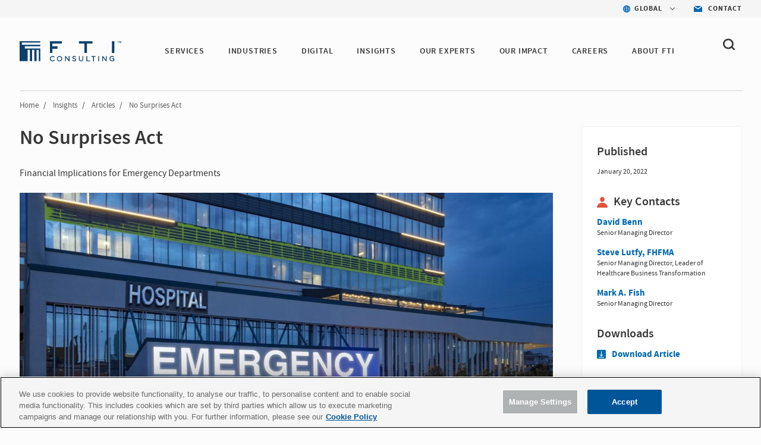

--- FILE ---
content_type: text/html; charset=utf-8
request_url: https://www.fticonsulting.com/insights/articles/no-surprises-act
body_size: 14088
content:


<!doctype html>
<!--[if lt IE 7]>      <html class="no-js lt-ie9 lt-ie8 lt-ie7"> <![endif]-->
<!--[if IE 7]>         <html class="no-js lt-ie9 lt-ie8"> <![endif]-->
<!--[if IE 8]>         <html class="no-js lt-ie9"> <![endif]-->
<!--[if gt IE 8]><!-->

<html class="no-js">

<!--<![endif]-->


<head>
    <meta charset="utf-8">
    <meta http-equiv="X-UA-Compatible" content="IE=edge,chrome=1">
    <title>No Surprises Act | FTI Consulting</title>
    <meta name="description" content="A financial assessment of the No Surprises Act for emergency departments suggests a granular approach (per CPT code) is necessary to estimate its impact.">

        <meta name="keywords" content="No Surprises Act, Emergency Departments, Out-of-Network Claims, Provider Risk, Emergency Services, Metropolitan Statistical Areas (MSAs), Healthcare Legislation, In-Network Claims, Independent Dispute Resolution, FTI Consulting">

    <meta name="viewport" content="width=device-width, initial-scale=1">

    <meta name="robots" content="index,follow" />



    <meta property="og:title" content="No Surprises Act | FTI Consulting" />
    <meta property="og:description" content="A financial assessment of the No Surprises Act for emergency departments suggests a granular approach per CPT code is necessary to estimate its impact." />
    <meta property="og:url" content="https://www.fticonsulting.com/insights/articles/no-surprises-act" />
    <meta property="og:image" content="" />

    <meta name="twitter:card" content="summary_large_image" />
    <meta name="twitter:title" content="No Surprises Act | FTI Consulting" />
    <meta name="twitter:description" content="A financial assessment of the No Surprises Act for emergency departments suggests a granular approach per CPT code is necessary to estimate its impact." />
    <meta name="twitter:image" content="" />
        <script type="text/javascript" src="https://cdn-ukwest.onetrust.com/consent/bffd59be-fb57-46d4-bb99-ca71f4eb9d64/OtAutoBlock.js"></script>
    <script src="https://cdn-ukwest.onetrust.com/scripttemplates/otSDKStub.js" type="text/javascript" charset="UTF-8" data-domain-script="bffd59be-fb57-46d4-bb99-ca71f4eb9d64"></script>
    <script type="text/javascript">
        async function OptanonWrapper() {
            const consent = OnetrustActiveGroups.includes("C0003");
            if (consent) {
                const response = await fetch("/api/consent/AllowSitecoreAnalytics", {
                    method: "POST",
                    headers: {
                        "Content-Type": "application/json",
                    },
                    body: JSON.stringify({ consent: true }),
                });
            } else {
                const response = await fetch("/api/consent/AllowSitecoreAnalytics", {
                    method: "POST",
                    headers: {
                        "Content-Type": "application/json",
                    },
                    body: JSON.stringify({ consent: false }),
                });
            }
        }
    </script>
    <!-- GDPR Cookie Consent Handler - deletes cookies when consent is revoked -->
    <script type="text/javascript" src="/Content/Project/Global/js/modules/CookieConsent.js"></script>

    

    <link rel="stylesheet" href="/Content/Project/Global/css/fancybox/jquery.fancybox.css" />
    <link rel="stylesheet" href="/Content/Project/Global/css/fancybox/helpers/jquery.fancybox-thumbs.css" />
    <link rel="stylesheet" href="/Content/Project/Global/css/main-tbg.css?v=202601201012" />

    <link rel="preconnect" href="https://www.ceros.com/powered-by-ceros/" />

    <!-- Dynamic Fonts -->
    <script type="text/javascript" src="/Content/Project/Global/js/modules/DynamicFonts.js"></script>

    <!--Canonical Links-->
    <link rel="canonical" href="https://www.fticonsulting.com/insights/articles/no-surprises-act" />


    <!-- print.css included as a separate file so it can be enabled with JS when pages are rendered by Folio web service -->
    <!-- <link rel="stylesheet" href="/Content/Project/Global/css/print.css" media="print" id="print-css"> -->
    <!--[if lt IE 8]><link rel="stylesheet" href="/Content/Project/Global/css/main-ie7.css?v=1"><![endif]-->

    <script type="text/javascript" src="/Content/Project/Global/js/vendor/modernizr.js"></script>

        <!-- Google Tag Manager -->
        <script id="GoogleTagManager" type="text/javascript">
                (function (w, d, s, l, i) {
                    w[l] = w[l] || []; w[l].push({
                        'gtm.start':
                            new Date().getTime(), event: 'gtm.js'
                    }); var f = d.getElementsByTagName(s)[0],
                        j = d.createElement(s), dl = l != 'dataLayer' ? '&l=' + l : ''; j.async = true; j.src =
                        'https://www.googletagmanager.com/gtm.js?id=' + i + dl; f.parentNode.insertBefore(j, f);
                })(window, document, 'script', 'dataLayer', 'GTM-NXCWHR');
        </script>
        <!-- End Google Tag Manager -->
    
<script type="application/ld+json">
{
"@context": "http://schema.org",
"@type": "WebSite",
"url": "https://www.fticonsulting.com"
}
</script>

    
    
<script type="application/ld+json">
    {
  "@context": "https://schema.org",
  "@type": "Article",
  "headline": "No Surprises Act",
  "image": "https://www.fticonsulting.com/-/media/images/shared-content/insights/articles/2022/jan/no-surprises-act_header_900x471.jpg?as=0&dmc=0&iar=0&thn=0&udi=0&rev=e4cda64a78c54502b38271c4f779a018&hash=7872A74756605F97391914774113FDD7",
  "datePublished": "2022-01-20",
  "dateModified": "2022-01-26",
  "author": {
    "@type": "Organization",
    "name": "FTI Consulting",
    "url": "https://www.fticonsulting.com"
  },
  "publisher": {
    "@type": "Organization",
    "name": "FTI Consulting",
    "logo": {
      "@type": "ImageObject",
      "url": "https://www.fticonsulting.com/-/media/project/global/demo/logo/logo-fti-dark.svg?rev=2bd2b7cf3ab04699bf815839338b0909",
      "width": 139,
      "height": 29
    }
  },
  "mainEntityOfPage": "https://www.fticonsulting.com/insights/articles/no-surprises-act",
  "description": "A financial assessment of the No Surprises Act for emergency departments suggests a granular approach (per CPT code) is necessary to estimate its impact."
}
</script>

</head>
<!-- Body element occasionally has a class added, but only on templates that should require a new layout, such as the careers landing and home pages -->
<body class=" lang-en body-overflow-allow" data-active="">
    <div class="view-container">
        <div class="mp-pusher mobile-push-nav" id="mp-pusher">
            <div class="scroller">
                <div class="scroller-inner">
                    <div>
                        <!-- Header -->
                        <div class="overlay"></div>
                        <header class="header  js-header" data-section="main_menu">
                            <nav class="nav-utility">
    <ul class="nav-utility__list">
        <li class="nav-utility__item">
    <nav class="nav-utility-dropdown">
        <div class="nav-utility-dropdown__current nav-utility-dropdown__current--has-arrow">
            <i class="nav-utility-dropdown__current-icon lazy-bg" data-bg="/-/media/project/global/icons/icon-blue-global.svg?rev=e1af0f7b20ea42668a2c3fb77c0fb9ae&amp;la=en&amp;h=50&amp;w=50&amp;hash=2D4C1D790F933CED423E9BA5CCD4FF81" style="background-image: none;"></i>
            <span class="nav-utility-dropdown__current-text">
                GLOBAL
            </span>
        </div>
        <div class="nav-utility-dropdown__content">
            <ul class="nav-utility-dropdown__nav">
                        <li class="nav-utility-dropdown__nav-item">
                            <a href="/" target="_self" class="nav-utility-dropdown__nav-link" data-region="Global" data-component="region_selector" data-event="click_nav">Global</a>
                        </li>
                        <li class="nav-utility-dropdown__nav-item">
                            <a href="/australia" target="_self" class="nav-utility-dropdown__nav-link" data-region="Australia" data-component="region_selector" data-event="click_nav">Australia</a>
                        </li>
                        <li class="nav-utility-dropdown__nav-item">
                            <a href="/en/canada" target="_self" class="nav-utility-dropdown__nav-link" data-region="Canada" data-component="region_selector" data-event="click_nav">Canada</a>
                        </li>
                        <li class="nav-utility-dropdown__nav-item">
                            <a href="/en/china" target="_self" class="nav-utility-dropdown__nav-link" data-region="China" data-component="region_selector" data-event="click_nav">China</a>
                        </li>
                        <li class="nav-utility-dropdown__nav-item">
                            <a href="/en/france" target="_self" class="nav-utility-dropdown__nav-link" data-region="France" data-component="region_selector" data-event="click_nav">France</a>
                        </li>
                        <li class="nav-utility-dropdown__nav-item">
                            <a href="/en/germany" target="_self" class="nav-utility-dropdown__nav-link" data-region="Germany" data-component="region_selector" data-event="click_nav">Germany</a>
                        </li>
                        <li class="nav-utility-dropdown__nav-item">
                            <a href="/en/japan" target="_self" class="nav-utility-dropdown__nav-link" data-region="Japan" data-component="region_selector" data-event="click_nav">Japan</a>
                        </li>
                        <li class="nav-utility-dropdown__nav-item">
                            <a href="/netherlands" target="_self" class="nav-utility-dropdown__nav-link" data-region="Netherlands" data-component="region_selector" data-event="click_nav">Netherlands</a>
                        </li>
                        <li class="nav-utility-dropdown__nav-item">
                            <a href="/saudi-arabia" target="_self" class="nav-utility-dropdown__nav-link" data-region="Saudi Arabia" data-component="region_selector" data-event="click_nav">Saudi Arabia</a>
                        </li>
                        <li class="nav-utility-dropdown__nav-item">
                            <a href="/en/spain" target="_self" class="nav-utility-dropdown__nav-link" data-region="Spain" data-component="region_selector" data-event="click_nav">Spain</a>
                        </li>
                        <li class="nav-utility-dropdown__nav-item">
                            <a href="/united-arab-emirates" target="_self" class="nav-utility-dropdown__nav-link" data-region="United Arab Emirates" data-component="region_selector" data-event="click_nav">United Arab Emirates</a>
                        </li>
                        <li class="nav-utility-dropdown__nav-item">
                            <a href="/uk" target="_self" class="nav-utility-dropdown__nav-link" data-region="United Kingdom" data-component="region_selector" data-event="click_nav">United Kingdom</a>
                        </li>
            </ul>
        </div>
    </nav>
</li>

<li class="nav-utility__item">
    <a href="/about/contact-us" target="_self" class="nav-utility-contact" data-event="click_link" data-compoent="contact_lick">
        <i class="nav-utility-contact__icon lazy-bg" data-bg="/-/media/project/global/icons/icon-blue-envelope.svg?rev=bfd5f7c388054797ba3c4aa347c27ff2&amp;la=en&amp;h=42&amp;w=58&amp;hash=9B772CFD664B860ABE6967E65D817D08" style="background-image: none;"></i>
        <span class="nav-utility-contact__text">Contact</span>
    </a>
</li>


    </ul>
</nav><div class="header-inner" data-module="main_menu_nav">
    
    <a href="/" class="main-logo " data-component="logo" data-event="click_link">
        <img src="/-/media/project/global/demo/logo/logo-fti-dark.svg?rev=2bd2b7cf3ab04699bf815839338b0909" alt="FTI Consulting Logo" class="main-logo__image"  loading="lazy">
    </a>



    <button type="button" class="close-global-navegation" style="display:none;">
        <svg alt="Clear" focusable="false" enable-background="new 0 0 13 13" viewBox="0 0 13 13" xmlns="http://www.w3.org/2000/svg" class="coveo-facet-header-eraser-svg"><g fill="currentColor"><path d="m7.881 6.501 4.834-4.834c.38-.38.38-1.001 0-1.381s-1.001-.38-1.381 0l-4.834 4.834-4.834-4.835c-.38-.38-1.001-.38-1.381 0s-.38 1.001 0 1.381l4.834 4.834-4.834 4.834c-.38.38-.38 1.001 0 1.381s1.001.38 1.381 0l4.834-4.834 4.834 4.834c.38.38 1.001.38 1.381 0s .38-1.001 0-1.381z"></path></g></svg>
    </button>

    <!-- BEGIN: MOCK MARKUP -->
    <div class="header-toggles">
        <button type="button" class="header-search-toggle" onclick="showSearch()">
            <svg width="20" height="20" viewBox="0 0 20 20" fill="none" xmlns="http://www.w3.org/2000/svg">
                <path fill-rule="evenodd" clip-rule="evenodd"
                      d="M4.50963 12.995C3.3288 11.8458 2.6788 10.3179 2.6788 8.6934C2.6788 7.06733 3.32963 5.5402 4.51046 4.39019C5.69129 3.24099 7.26128 2.6084 8.93127 2.6084C10.6013 2.6084 12.1704 3.24099 13.3521 4.39019C15.7896 6.7632 15.7896 10.6228 13.3521 12.995C10.9154 15.3664 6.94878 15.3664 4.50963 12.995ZM19.6075 16.9452L16.2425 13.6712C18.6808 10.2828 18.3542 5.57002 15.2467 2.54657C13.56 0.904276 11.3175 0 8.93167 0C6.54583 0 4.30333 0.904276 2.61667 2.54657C0.93 4.18806 0 6.37049 0 8.69241C0 11.0143 0.929167 13.1968 2.61583 14.8382C4.3575 16.5324 6.64417 17.3799 8.93083 17.3799C10.8633 17.3799 12.7908 16.7684 14.3942 15.5592L17.7133 18.7895C17.975 19.0441 18.3175 19.1715 18.66 19.1715C19.0033 19.1715 19.3458 19.0441 19.6075 18.7895C20.1308 18.2802 20.1308 17.4546 19.6075 16.9452Z"
                      fill="#363636" />
            </svg>
        </button>
        <button type="button" id="trigger"
                class="header-nav-toggle icon-menu-toggle l-hidden-mq-large ir js-header-nav-toggle-btn">
            <span></span>
            <span></span>
            <span></span>
        </button>
    </div>
    <!-- END: MOCK MARKUP -->

    

    <div class="nav-wrap js-nav-wrap">
        <div class="nav-container">

                <a href="/" target="_self" class="main-logo" data-component="logo" data-event="click_link">
        <img src="/-/media/project/global/demo/logo/logo-fti-dark.svg?rev=2bd2b7cf3ab04699bf815839338b0909&amp;la=en&amp;h=29&amp;w=139&amp;hash=1ED78EF9FDDFCCB330B4AF06DB50C207" class="main-logo__image" alt="FTI Consulting" />
    </a>


            <nav class="nav nav-primary js-nav-primary">
                <ul class="nav-level1 nav-primary-level1 cf">
                            <li class="nav-level1-item nav-level1-container nav-primary-level1-item extra-item nav-primary-services module-is-collapsed-mq-medium js-nav-expand-wrap">
                                <div class="nav-level1-element">
                                    <a href="/services" target="_self" class="" data-event="click_link" data-component="main_menu_link">
                                        SERVICES
                                    </a>
                                        <div class="menu-toggle-btn js-nav-menu-item-expand-toggle" role="button"></div>
                                </div>

                                    <div class="nav-level2 nav-level2-services nav-primary-level2 js-nav-expand-item cf">

                                            <div class="nav-level2__container">
                                        <ul class="cf nav-services">
                                                <li class="nav-primary-level2-item">
                                                    <a href="/services/antitrust" target="_self" data-event="main_menu_link" data-component="main_menu_dropdown_link">
                                                        Antitrust
                                                    </a>
                                                </li>
                                                <li class="nav-primary-level2-item">
                                                    <a href="/services/ai" target="_self" data-event="main_menu_link" data-component="main_menu_dropdown_link">
                                                        Artificial Intelligence
                                                    </a>
                                                </li>
                                                <li class="nav-primary-level2-item">
                                                    <a href="/services/blockchain-and-digital-assets" target="_self" data-event="main_menu_link" data-component="main_menu_dropdown_link">
                                                        Blockchain &amp; Digital Assets
                                                    </a>
                                                </li>
                                                <li class="nav-primary-level2-item">
                                                    <a href="/services/business-transformation-and-strategy" target="_self" data-event="main_menu_link" data-component="main_menu_dropdown_link">
                                                        Business Transformation
                                                    </a>
                                                </li>
                                                <li class="nav-primary-level2-item">
                                                    <a href="/services/cybersecurity" target="_self" data-event="main_menu_link" data-component="main_menu_dropdown_link">
                                                        Cybersecurity &amp; Privacy
                                                    </a>
                                                </li>
                                                <li class="nav-primary-level2-item">
                                                    <a href="/services/data-and-analytics" target="_self" data-event="main_menu_link" data-component="main_menu_dropdown_link">
                                                        Data &amp; Analytics
                                                    </a>
                                                </li>
                                                <li class="nav-primary-level2-item">
                                                    <a href="/services/digital-forensics" target="_self" data-event="main_menu_link" data-component="main_menu_dropdown_link">
                                                        Digital Forensics
                                                    </a>
                                                </li>
                                                <li class="nav-primary-level2-item">
                                                    <a href="/services/dispute-advisory-and-international-arbitration" target="_self" data-event="main_menu_link" data-component="main_menu_dropdown_link">
                                                        Dispute Advisory &amp; International Arbitration
                                                    </a>
                                                </li>
                                                <li class="nav-primary-level2-item">
                                                    <a href="/services/e-discovery-and-managed-review" target="_self" data-event="main_menu_link" data-component="main_menu_dropdown_link">
                                                        E-discovery &amp; Legal Analytics
                                                    </a>
                                                </li>
                                                <li class="nav-primary-level2-item">
                                                    <a href="/services/esg-and-sustainability" target="_self" data-event="main_menu_link" data-component="main_menu_dropdown_link">
                                                        ESG &amp; Sustainability
                                                    </a>
                                                </li>
                                                <li class="nav-primary-level2-item">
                                                    <a href="/services/information-governance-privacy-and-security" target="_self" data-event="main_menu_link" data-component="main_menu_dropdown_link">
                                                        Information Governance, Privacy &amp; Security
                                                    </a>
                                                </li>
                                                <li class="nav-primary-level2-item">
                                                    <a href="/services/investigations-and-monitorships" target="_self" data-event="main_menu_link" data-component="main_menu_dropdown_link">
                                                        Investigations &amp; Monitorships
                                                    </a>
                                                </li>
                                                <li class="nav-primary-level2-item">
                                                    <a href="/services/policy-and-regulation" target="_self" data-event="main_menu_link" data-component="main_menu_dropdown_link">
                                                        Policy &amp; Regulation
                                                    </a>
                                                </li>
                                                <li class="nav-primary-level2-item">
                                                    <a href="/services/risk-and-compliance" target="_self" data-event="main_menu_link" data-component="main_menu_dropdown_link">
                                                        Risk &amp; Compliance
                                                    </a>
                                                </li>
                                                <li class="nav-primary-level2-item">
                                                    <a href="/services/strategic-communications" target="_self" data-event="main_menu_link" data-component="main_menu_dropdown_link">
                                                        Strategic Communications
                                                    </a>
                                                </li>
                                                <li class="nav-primary-level2-item">
                                                    <a href="/services/strategy" target="_self" data-event="main_menu_link" data-component="main_menu_dropdown_link">
                                                        Strategy
                                                    </a>
                                                </li>
                                                <li class="nav-primary-level2-item">
                                                    <a href="/services/tax" target="_self" data-event="main_menu_link" data-component="main_menu_dropdown_link">
                                                        Tax
                                                    </a>
                                                </li>
                                                <li class="nav-primary-level2-item">
                                                    <a href="/services/transactions" target="_self" data-event="main_menu_link" data-component="main_menu_dropdown_link">
                                                        Transactions
                                                    </a>
                                                </li>
                                                <li class="nav-primary-level2-item">
                                                    <a href="/services/turnaround-and-restructuring" target="_self" data-event="main_menu_link" data-component="main_menu_dropdown_link">
                                                        Turnaround &amp; Restructuring
                                                    </a>
                                                </li>
                                                <li class="nav-primary-level2-item">
                                                    <a href="/services/valuation-and-damages" target="_self" data-event="main_menu_link" data-component="main_menu_dropdown_link">
                                                        Valuation &amp; Damages
                                                    </a>
                                                </li>
                                        </ul>

                                        </div>
                                    </div>
                            </li>
                            <li class="nav-level1-item nav-level1-container nav-primary-level1-item extra-item nav-primary-industries module-is-collapsed-mq-medium js-nav-expand-wrap">
                                <div class="nav-level1-element">
                                    <a href="/industries" target="_self" class="" data-event="click_link" data-component="main_menu_link">
                                        INDUSTRIES
                                    </a>
                                        <div class="menu-toggle-btn js-nav-menu-item-expand-toggle" role="button"></div>
                                </div>

                                    <div class="nav-level2 nav-level2-industries nav-primary-level2 js-nav-expand-item cf">

                                            <div class="nav-level2__container">
                                        <ul class="cf nav-industries">
                                                <li class="nav-primary-level2-item">
                                                    <a href="/industries/aerospace-and-defense" target="_self" data-event="main_menu_link" data-component="main_menu_dropdown_link">
                                                        Aerospace &amp; Defense
                                                    </a>
                                                </li>
                                                <li class="nav-primary-level2-item">
                                                    <a href="/industries/airlines-and-aviation" target="_self" data-event="main_menu_link" data-component="main_menu_dropdown_link">
                                                        Airlines &amp; Aviation
                                                    </a>
                                                </li>
                                                <li class="nav-primary-level2-item">
                                                    <a href="/industries/automotive" target="_self" data-event="main_menu_link" data-component="main_menu_dropdown_link">
                                                        Automotive &amp; Industrial
                                                    </a>
                                                </li>
                                                <li class="nav-primary-level2-item">
                                                    <a href="/industries/construction-projects-and-assets" target="_self" data-event="main_menu_link" data-component="main_menu_dropdown_link">
                                                        Construction, Projects &amp; Assets
                                                    </a>
                                                </li>
                                                <li class="nav-primary-level2-item">
                                                    <a href="/industries/energy-power-and-products" target="_self" data-event="main_menu_link" data-component="main_menu_dropdown_link">
                                                        Energy, Power &amp; Products (EPP)
                                                    </a>
                                                </li>
                                                <li class="nav-primary-level2-item">
                                                    <a href="/industries/environmental" target="_self" data-event="main_menu_link" data-component="main_menu_dropdown_link">
                                                        Environmental
                                                    </a>
                                                </li>
                                                <li class="nav-primary-level2-item">
                                                    <a href="/industries/financial-services" target="_self" data-event="main_menu_link" data-component="main_menu_dropdown_link">
                                                        Financial Services
                                                    </a>
                                                </li>
                                                <li class="nav-primary-level2-item">
                                                    <a href="/industries/agriculture" target="_self" data-event="main_menu_link" data-component="main_menu_dropdown_link">
                                                        Food &amp; Agribusiness
                                                    </a>
                                                </li>
                                                <li class="nav-primary-level2-item">
                                                    <a href="/industries/healthcare" target="_self" data-event="main_menu_link" data-component="main_menu_dropdown_link">
                                                        Healthcare
                                                    </a>
                                                </li>
                                                <li class="nav-primary-level2-item">
                                                    <a href="/industries/hospitality-gaming-and-leisure" target="_self" data-event="main_menu_link" data-component="main_menu_dropdown_link">
                                                        Hospitality, Gaming &amp; Leisure
                                                    </a>
                                                </li>
                                                <li class="nav-primary-level2-item">
                                                    <a href="/industries/insurance" target="_self" data-event="main_menu_link" data-component="main_menu_dropdown_link">
                                                        Insurance
                                                    </a>
                                                </li>
                                                <li class="nav-primary-level2-item">
                                                    <a href="/industries/mining" target="_self" data-event="main_menu_link" data-component="main_menu_dropdown_link">
                                                        Mining
                                                    </a>
                                                </li>
                                                <li class="nav-primary-level2-item">
                                                    <a href="/industries/private-equity" target="_self" data-event="main_menu_link" data-component="main_menu_dropdown_link">
                                                        Private Equity
                                                    </a>
                                                </li>
                                                <li class="nav-primary-level2-item">
                                                    <a href="/industries/public-sector" target="_self" data-event="main_menu_link" data-component="main_menu_dropdown_link">
                                                        Public Sector &amp; Government Contracts
                                                    </a>
                                                </li>
                                                <li class="nav-primary-level2-item">
                                                    <a href="/industries/real-estate" target="_self" data-event="main_menu_link" data-component="main_menu_dropdown_link">
                                                        Real Estate
                                                    </a>
                                                </li>
                                                <li class="nav-primary-level2-item">
                                                    <a href="/industries/retail-and-consumer-products" target="_self" data-event="main_menu_link" data-component="main_menu_dropdown_link">
                                                        Retail &amp; Consumer Products
                                                    </a>
                                                </li>
                                                <li class="nav-primary-level2-item">
                                                    <a href="/industries/tmt" target="_self" data-event="main_menu_link" data-component="main_menu_dropdown_link">
                                                        Telecom, Media &amp; Technology (TMT)
                                                    </a>
                                                </li>
                                                <li class="nav-primary-level2-item">
                                                    <a href="/industries/transportation" target="_self" data-event="main_menu_link" data-component="main_menu_dropdown_link">
                                                        Transportation &amp; Logistics
                                                    </a>
                                                </li>
                                        </ul>

                                        </div>
                                    </div>
                            </li>
                            <li class="nav-level1-item nav-level1-container nav-primary-level1-item extra-item nav-primary-digital module-is-collapsed-mq-medium js-nav-expand-wrap">
                                <div class="nav-level1-element">
                                    <a href="/digital" target="_self" class="" data-event="click_link" data-component="main_menu_link">
                                        DIGITAL
                                    </a>
                                </div>

                            </li>
                            <li class="nav-level1-item nav-level1-container nav-primary-level1-item extra-item nav-primary-insights module-is-collapsed-mq-medium js-nav-expand-wrap">
                                <div class="nav-level1-element">
                                    <a href="/insights" target="_self" class="" data-event="click_link" data-component="main_menu_link">
                                        INSIGHTS
                                    </a>
                                        <div class="menu-toggle-btn js-nav-menu-item-expand-toggle" role="button"></div>
                                </div>

                                    <div class="nav-level2 nav-level2-insights nav-primary-level2 js-nav-expand-item cf">

                                            <div class="nav-level2__container">
                                        <ul class="cf nav-insights">
                                                <li class="nav-primary-level2-item">
                                                    <a href="/insights" target="_self" data-event="main_menu_link" data-component="main_menu_dropdown_link">
                                                        Featured Insights
                                                    </a>
                                                </li>
                                                <li class="nav-primary-level2-item">
                                                    <a href="/insights/search-results#sort=@insightsz95xpublicationz95xdate descending&amp;f:insights-publication-type=[Article,Case Study,Success Story,Report,Whitepaper]&amp;f:insight-service=[AI]" target="_self" data-event="main_menu_link" data-component="main_menu_dropdown_link">
                                                        AI Insights
                                                    </a>
                                                </li>
                                                <li class="nav-primary-level2-item">
                                                    <a href="/roles/general-counsel" target="_self" data-event="main_menu_link" data-component="main_menu_dropdown_link">
                                                        For the General Counsel
                                                    </a>
                                                </li>
                                                <li class="nav-primary-level2-item">
                                                    <a href="/insights/fti-journal" target="_self" data-event="main_menu_link" data-component="main_menu_dropdown_link">
                                                        FTI Journal
                                                    </a>
                                                </li>
                                                <li class="nav-primary-level2-item">
                                                    <a href="/insights/search-results" target="_self" data-event="main_menu_link" data-component="main_menu_dropdown_link">
                                                        Insights Library
                                                    </a>
                                                </li>
                                        </ul>

                                        </div>
                                    </div>
                            </li>
                            <li class="nav-level1-item nav-level1-container nav-primary-level1-item extra-item nav-primary-our experts module-is-collapsed-mq-medium js-nav-expand-wrap">
                                <div class="nav-level1-element">
                                    <a href="/experts#sort=relevancy&amp;numberOfResults=12" target="_self" class="" data-event="click_link" data-component="main_menu_link">
                                        OUR EXPERTS 
                                    </a>
                                </div>

                            </li>
                            <li class="nav-level1-item nav-level1-container nav-primary-level1-item extra-item nav-primary-success-stories module-is-collapsed-mq-medium js-nav-expand-wrap">
                                <div class="nav-level1-element">
                                    <a href="/our-impact" target="_self" class="" data-event="click_link" data-component="main_menu_link">
                                        Our Impact
                                    </a>
                                </div>

                            </li>
                            <li class="nav-level1-item nav-level1-container nav-primary-level1-item extra-item nav-primary-careers module-is-collapsed-mq-medium js-nav-expand-wrap">
                                <div class="nav-level1-element">
                                    <a href="/careers" target="_self" class="" data-event="click_link" data-component="main_menu_link">
                                        CAREERS
                                    </a>
                                </div>

                            </li>
                            <li class="nav-level1-item nav-level1-container nav-primary-level1-item extra-item nav-primary-about module-is-collapsed-mq-medium js-nav-expand-wrap">
                                <div class="nav-level1-element">
                                    <a href="/about" target="_self" class="" data-event="click_link" data-component="main_menu_link">
                                        ABOUT FTI
                                    </a>
                                        <div class="menu-toggle-btn js-nav-menu-item-expand-toggle" role="button"></div>
                                </div>

                                    <div class="nav-level2 nav-level2-about nav-primary-level2 js-nav-expand-item cf">

                                        <ul class="cf nav-about">
                                                <li class="nav-primary-level2-item">
                                                    <a href="/about/awards-and-recognition" target="_self" data-event="main_menu_link" data-component="main_menu_dropdown_link">
                                                        Awards &amp; Recognition
                                                    </a>
                                                </li>
                                                <li class="nav-primary-level2-item">
                                                    <a href="/about/client-services" target="_self" data-event="main_menu_link" data-component="main_menu_dropdown_link">
                                                        Client Services
                                                    </a>
                                                </li>
                                                <li class="nav-primary-level2-item">
                                                    <a href="/about/corporate-citizenship" target="_self" data-event="main_menu_link" data-component="main_menu_dropdown_link">
                                                        Corporate Citizenship
                                                    </a>
                                                </li>
                                                <li class="nav-primary-level2-item">
                                                    <a href="/about/diversity-and-inclusion" target="_self" data-event="main_menu_link" data-component="main_menu_dropdown_link">
                                                        Diversity, Inclusion &amp; Belonging
                                                    </a>
                                                </li>
                                                <li class="nav-primary-level2-item">
                                                    <a href="/about/governance" target="_self" data-event="main_menu_link" data-component="main_menu_dropdown_link">
                                                        Governance
                                                    </a>
                                                </li>
                                                <li class="nav-primary-level2-item">
                                                    <a href="/about/our-history" target="_self" data-event="main_menu_link" data-component="main_menu_dropdown_link">
                                                        History
                                                    </a>
                                                </li>
                                                <li class="nav-primary-level2-item">
                                                    <a href="/about/leadership/global-leadership" target="_self" data-event="main_menu_link" data-component="main_menu_dropdown_link">
                                                        Leadership
                                                    </a>
                                                </li>
                                                <li class="nav-primary-level2-item">
                                                    <a href="/about/newsroom" target="_self" data-event="main_menu_link" data-component="main_menu_dropdown_link">
                                                        News
                                                    </a>
                                                </li>
                                                <li class="nav-primary-level2-item">
                                                    <a href="https://ir.fticonsulting.com/" target="_blank" data-event="main_menu_link" data-component="main_menu_dropdown_link">
                                                        Investor Relations
                                                    </a>
                                                </li>
                                        </ul>

                                    </div>
                            </li>
                </ul>

                <ul class="nav-primary-location">

                        <li class="nav-level1-item -is-expandable nav-primary-level1-item nav-primary-insights js-nav-expand-wrap only-mobile">
                            <a href="#" class="js-nav-expand-toggle" aria-label="Insights" id="nav-expand-insights-btn" role="button" aria-expanded="false" aria-controls="nav-expand-insights">
                                <span class="nav-utility-dropdown__current-text" style="margin-left: 23px;">
                                    GLOBAL
                                </span>
                            </a>
                            <div aria-labelledby="nav-expand-insights-btn" id="nav-expand-insights" role="region" class="nav-level2 nav-primary-level2 nav-level2-insights js-nav-expand-item cf" hidden="">

                                <div class="nav-level2__container">
                                    <ul class="cf">

                                            <li class="nav-level2-item nav-primary-level2-item">
                                                <a href="/" target="_self">Global</a>
                                            </li>
                                            <li class="nav-level2-item nav-primary-level2-item">
                                                <a href="/australia" target="_self">Australia</a>
                                            </li>
                                            <li class="nav-level2-item nav-primary-level2-item">
                                                <a href="/en/canada" target="_self">Canada</a>
                                            </li>
                                            <li class="nav-level2-item nav-primary-level2-item">
                                                <a href="/en/china" target="_self">China</a>
                                            </li>
                                            <li class="nav-level2-item nav-primary-level2-item">
                                                <a href="/en/france" target="_self">France</a>
                                            </li>
                                            <li class="nav-level2-item nav-primary-level2-item">
                                                <a href="/en/germany" target="_self">Germany</a>
                                            </li>
                                            <li class="nav-level2-item nav-primary-level2-item">
                                                <a href="/en/japan" target="_self">Japan</a>
                                            </li>
                                            <li class="nav-level2-item nav-primary-level2-item">
                                                <a href="/netherlands" target="_self">Netherlands</a>
                                            </li>
                                            <li class="nav-level2-item nav-primary-level2-item">
                                                <a href="/saudi-arabia" target="_self">Saudi Arabia</a>
                                            </li>
                                            <li class="nav-level2-item nav-primary-level2-item">
                                                <a href="/en/spain" target="_self">Spain</a>
                                            </li>
                                            <li class="nav-level2-item nav-primary-level2-item">
                                                <a href="/united-arab-emirates" target="_self">United Arab Emirates</a>
                                            </li>
                                            <li class="nav-level2-item nav-primary-level2-item">
                                                <a href="/uk" target="_self">United Kingdom</a>
                                            </li>
                                    </ul>
                                </div>
                            </div>
                            <!-- .nav-primary-level2 -->
                        </li>
                    <li class="nav-level1-item e nav-primary-level1-item nav-primary-insights js-nav-expand-wrap only-mobile">
                        <a href="/about/contact-us" target="_self" class="js-nav-expand-toggle" id="nav-expand-insights-btn" role="button">
                            <span class="nav-utility-dropdown__current-text" style="margin-left: 23px;">

                                Contact
                            </span>
                        </a>
                    </li>
                </ul>

            </nav>
        </div>
    </div>



    <div class="bh-wrapper global-search-wrapper" style="display: none;">
        <div>
    
    

        <div id="_1E86A9B8-363F-414F-90AE-C61F1C968BC0"
                             data-search-interface-id='coveo5b19aeb1'
>
            
<div class='coveo-search-section'>
    



<script>
    document.addEventListener("CoveoSearchEndpointInitialized", function() {
        var searchboxElement = document.getElementById("ade3b9b1-e77b-48ed-9dd9-711fb4dad130");
        searchboxElement.addEventListener("CoveoComponentInitialized", function() {
            CoveoForSitecore.initSearchboxIfStandalone(searchboxElement, "/search-results");
        });
    })
</script>    <div id="ade3b9b1-e77b-48ed-9dd9-711fb4dad130_container" class="coveo-for-sitecore-search-box-container"
                     data-prebind-maximum-age='currentMaximumAge'
>
        <div id="ade3b9b1-e77b-48ed-9dd9-711fb4dad130"
             class="CoveoSearchbox"
                             data-enable-omnibox='true'
                 data-prebind-maximum-age='currentMaximumAge'
                 data-placeholder='Search'
                 data-clear-filters-on-new-query='false'
>
            
            
<script type="text/javascript">
    document.addEventListener("CoveoSearchEndpointInitialized", function() {
        var componentId = "ade3b9b1-e77b-48ed-9dd9-711fb4dad130";
        var componentElement = document.getElementById(componentId);

        function showError(error) {
                console.error(error);
        }

        function areCoveoResourcesIncluded() {
            return typeof (Coveo) !== "undefined";
        }

        if (areCoveoResourcesIncluded()) {
            var event = document.createEvent("CustomEvent");
            event.initEvent("CoveoComponentInitialized", false, true);
            
            setTimeout(function() {
                componentElement.dispatchEvent(event);
            }, 0);
        } else {
            componentElement.classList.add("invalid");
            showError("The Coveo Resources component must be included in this page.");
        }
    });
</script>
            <div class="CoveoForSitecoreBindWithUserContext"></div>
            <div class="CoveoForSitecoreExpressions"></div>
            <div class="CoveoForSitecoreConfigureSearchHub" data-sc-search-hub="search-results"></div>
        </div>
        
    </div>

</div>
        </div>
</div>

    <script type="text/javascript">
        document.addEventListener("CoveoSearchEndpointInitialized", function() {
            var externalComponentsSection = document.getElementById("_1E86A9B8-363F-414F-90AE-C61F1C968BC0");
                 CoveoForSitecore.initExternalComponentsSection(externalComponentsSection);
        });
    </script>

    </div>
</div>
                        </header>
                        <!-- /Header -->
                        <!-- Breadcrumbs-->
                        

<script type="application/ld+json">
    {
  "@context": "https://schema.org",
  "@type": "BreadcrumbList",
  "itemListElement": [
    {
      "@type": "ListItem",
      "position": 1,
      "name": "Home",
      "item": "https://www.fticonsulting.com/"
    },
    {
      "@type": "ListItem",
      "position": 2,
      "name": "Insights",
      "item": "https://www.fticonsulting.com/insights"
    },
    {
      "@type": "ListItem",
      "position": 3,
      "name": "Articles",
      "item": "https://www.fticonsulting.com/insights/search-results#sort=relevancy&f:insights-publication-type=[Article]"
    },
    {
      "@type": "ListItem",
      "position": 4,
      "name": "No Surprises Act",
      "item": "https://www.fticonsulting.com/insights/articles/no-surprises-act"
    }
  ]
}
</script>

                        
                        <!-- /Breadcrumbs -->
                        <!-- START: BANNER -->
                        
                        <!-- END: BANNER -->
                        <!-- MAIN CONTENTS PART -->
                        <div id="main" class="cf content-full">
                            

<div class="only-tablet-above">
    <nav class="breadcrumbs" data-section="header" data-module="breadcrumbs">
        <div class="breadcrumbs__inner">
            <ul class="breadcrumbs__list">
                    <li class="breadcrumbs__item">

                            <a href="/" class="breadcrumbs__link" data-event="click_link" data-component="breadcrumb_link">Home</a>
                    </li>
                    <li class="breadcrumbs__item">
                            <span class="breadcrumbs__devider">/</span>

                            <a href="/insights" class="breadcrumbs__link" data-event="click_link" data-component="breadcrumb_link">Insights</a>
                    </li>
                    <li class="breadcrumbs__item">
                            <span class="breadcrumbs__devider">/</span>

                            <a href="/insights/search-results#sort=relevancy&amp;f:insights-publication-type=[Article]" class="breadcrumbs__link" data-event="click_link" data-component="breadcrumb_link">Articles</a>
                    </li>
                    <li class="breadcrumbs__item">
                            <span class="breadcrumbs__devider">/</span>

                            <span class="breadcrumbs__link">No Surprises Act</span>
                    </li>
            </ul>
        </div>
    </nav>
</div>
<div class="content-wrap">
    <div class="content-sidebar content-sidebar--right">
        <div class="content-sidebar__content">
                <div class="component-wrap">
            <h1 class="headline-main">No Surprises Act</h1>

            <p class="headline--small" style="margin-bottom: 25px;">Financial Implications for Emergency Departments</p>

            <div class="insights-detail__main-img--mixed lazy-bg" data-bg="/-/media/images/shared-content/insights/articles/2022/jan/no-surprises-act_header_900x471.jpg?rev=e4cda64a78c54502b38271c4f779a018" style="background-image: none; margin-bottom: 25px;"></div>
    </div>


    <div class="location-article-toolbar nav-sticky">
        <div class="content-wrap">
            <ul>
                <li>
                    <p class="insights-rail__date">January 20, 2022</p>         
                    <div>Downloads</div>
                            <a class="download-component__link" target="_self" title="Download Article" href="/-/media/files/us-files/insights/articles/2022/jan/no-surprises-act.pdf?rev=38c2177d2db44c5eb4458c723d1f5ca1" download>
                                <img src="/Content/Project/Global/images/assets/download-pdf.svg" width="15" loading="lazy">
                                Download Article
                            </a>
                </li>
                <li>
                    <article class="portlet portlet-social">
    <div class="portlet-body">
        <div class="portlet-social-container">   
            <span class="portlet-body__title">Share</span>

            <div class="a2a_kit">
                <a class="a2a_button_email addtoany_button addtoany_button_mailto" aria-label="Email share" title="Email">
                    <svg width="37" height="37" viewBox="0 0 37 37" fill="none" xmlns="http://www.w3.org/2000/svg">
                        <circle cx="18.9107" cy="18.7311" fill="#ffffff" r="17.9186"></circle>
                        <path d="M19 17.9384L13.0576 14H24.9424L19 17.9384ZM12 24V15.0788L19 19.7192L26 15.0788V24H12Z" fill="#8dbfde"></path>
                    </svg>
                </a>
                <a class="a2a_button_linkedin addtoany_button addtoany_button_linkedin" aria-label="Linkedin share" title="LinkedIn" >
                    <svg width="37" height="37" viewBox="0 0 37 37" fill="none" xmlns="http://www.w3.org/2000/svg">
                        <circle cx="18.3561" cy="18.7311" r="17.9186" fill="#ffffff" />
                        <path d="M15.0681 12.0641C15.0681 12.7813 14.4696 13.3625 13.7309 13.3625C12.9921 13.3625 12.3936 12.7813 12.3936 12.0641C12.3936 11.3473 12.9921 10.7656 13.7309 10.7656C14.4696 10.7656 15.0681 11.3473 15.0681 12.0641ZM15.0789 14.4013H12.3828V22.7113H15.0789V14.4013ZM19.3829 14.4013H16.7041V22.7113H19.3834V18.3491C19.3834 15.9236 22.6344 15.7252 22.6344 18.3491V22.7113H25.324V17.4495C25.324 13.3568 20.5131 13.5059 19.3829 15.5205V14.4013Z"
                                fill="#8dbfde" />
                    </svg>
                </a>
                <a class="a2a_button_twitter addtoany_button addtoany_button_twitter" aria-label="Twitter share" title="Twitter">
                    <svg width="37" height="37" viewBox="0 0 37 37" fill="none" xmlns="http://www.w3.org/2000/svg">
                        <circle cx="18.6334" cy="18.7311" r="17.9186"  fill="#fff"/>
                        <path d="M17.6693 20.0709L12.4562 26H13.6898L18.2185 20.8482L21.8346 26H26L20.5335 18.2185L26 12H24.7664L19.9843 17.433L16.1654 12H12L17.6693 20.0709ZM19.3675 18.1441L19.9252 18.9214L24.3271 25.0904H22.4261L18.869 20.1122L18.3114 19.3349L13.6898 12.8683H15.5908L19.3591 18.1441H19.3675Z" fill="#8dbfde"/>
                    </svg>
                </a>
                <!-- <a class="a2a_button_twitter addtoany_button addtoany_button_twitter" aria-label="Twitter share" title="Twitter">
                    <svg width="37" height="37" viewBox="0 0 37 37" fill="none" xmlns="http://www.w3.org/2000/svg">
                        <circle cx="18.6334" cy="18.7311" r="17.9186" fill="#ffffff" />
                        <path d="M16.7205 23.7087C21.6071 23.7087 24.2791 19.8779 24.2791 16.5579C24.2791 16.4485 24.2791 16.339 24.2736 16.2348C24.7915 15.8804 25.2432 15.4374 25.6013 14.9318C25.1275 15.1299 24.6152 15.2654 24.0753 15.3279C24.6262 15.0152 25.0449 14.5253 25.2432 13.9363C24.7309 14.223 24.1634 14.4315 23.5574 14.5461C23.0726 14.0562 22.3839 13.7539 21.6182 13.7539C20.1527 13.7539 18.9627 14.8797 18.9627 16.266C18.9627 16.4641 18.9848 16.6569 19.0343 16.8394C16.8251 16.7351 14.8694 15.7344 13.5582 14.2126C13.3323 14.5826 13.2001 15.0152 13.2001 15.4738C13.2001 16.3442 13.6683 17.1156 14.3845 17.5638C13.9493 17.5534 13.5416 17.4387 13.1835 17.2511C13.1835 17.2615 13.1835 17.2719 13.1835 17.2824C13.1835 18.502 14.0981 19.5131 15.3156 19.7476C15.0952 19.8049 14.8583 19.8362 14.6159 19.8362C14.4451 19.8362 14.2799 19.8206 14.1146 19.7893C14.4507 20.79 15.4313 21.5144 16.5937 21.5353C15.6847 22.2076 14.5388 22.6089 13.2937 22.6089C13.0789 22.6089 12.8695 22.5985 12.6602 22.5725C13.8226 23.2917 15.2219 23.7087 16.7205 23.7087Z"
                                fill="#8dbfde" />
                    </svg>
                </a> -->
                <a class="a2a_button_twitter addtoany_button addtoany_button_facebook" aria-label="Facebook share" title="Facebook">
                    <svg fill="none" height="37" viewBox="0 0 37 37" width="37" xmlns="http://www.w3.org/2000/svg">
                        <circle cx="18.9107" cy="18.7311" fill="#ffffff" r="17.9186"></circle>
                        <path d="m19.7878 26.8159v-7.7767h2.6607l.3987-3.0309h-3.0594v-1.9329c0-.8799.2454-1.4741 1.5335-1.4741h1.6333v-2.70753c-.2838-.0376-1.2575-.12033-2.3847-.12033-2.3616 0-3.9719 1.41396-3.9719 4.00116v2.2337h-2.6683v3.0309h2.6683v7.7767z" fill="#8dbfde"></path>
                    </svg>
                </a>
                 <a href="https://www.addtoany.com/share" class="a2a_dd addtoany_button addtoany_button_share" aria-label="Share" title="Share">
                    <svg width="37" height="37" viewBox="0 0 37 37" fill="none" xmlns="http://www.w3.org/2000/svg">
                        <circle cx="18.0826" cy="18.7311" r="17.9186" fill="#ffffff"></circle>
                        <path fill-rule="evenodd" clip-rule="evenodd" d="M21.9625 21.8761C21.3925 21.8761 20.6325 22.0661 20.2525 22.6361L15.5025 19.9761V19.4061V18.8361L20.2525 16.1761C20.6325 16.5561 21.2025 16.9361 21.9625 16.9361C23.2925 16.9361 24.4325 15.7961 24.4325 14.4661C24.4325 13.1361 23.2925 11.9961 21.9625 11.9961C20.6325 11.9961 19.4925 13.1361 19.4925 14.4661V15.0361L14.7425 17.6961C14.3625 17.3161 13.7925 16.9361 13.0325 16.9361C11.7025 16.9361 10.5625 18.0761 10.5625 19.4061C10.5625 20.7361 11.7025 21.8761 13.0325 21.8761C13.6025 21.8761 14.3625 21.6861 14.7425 21.1161L19.4925 23.7761V24.3461C19.4925 25.6761 20.6325 26.8161 21.9625 26.8161C23.2925 26.8161 24.4325 25.6761 24.4325 24.3461C24.4325 23.0161 23.2925 21.8761 21.9625 21.8761Z" fill="#0067B1"></path>
                    </svg>
                </a>     
            </div>
        </div>
    </div>
</article>

                    <div class="back-top-top" style="display: inline-block;">
                        <img src="/Content/Project/Global/images/assets/back-to-top.svg" width="50" loading="lazy">
                    </div>
                </li>
            </ul>
        </div>

    </div>
<div class="component-wrap">
        <div class="rte-wrapper">
            <p><span class="rtf-intro">The No Surprises Act legislation requires health insurers to cover emergency services without prior authorization and regardless of health plan network status. Under the legislation, the health plan must cover emergency services as if they were in-network. Patient cost-sharing is based on a &ldquo;recognized amount,&rdquo; e.g., 20% co-insurance. In-network deductibles and out-of-pocket maximums apply. Balance billing is prohibited<sup>1</sup>.</span></p>
<p>In this article, we explore the financial implications to emergency departments in twenty of the largest Metropolitan Statistical Areas (MSAs). FTI Consulting completed an analysis of two common emergency department codes &mdash; 99284, Level 4 visit and 99285, Level 5 visit &mdash; that account for most emergency department visits. Levels of care vary based on comprehensiveness of the history and physical examination, and complexity of decision-making. The analysis does not consider the hospital facility fee, which for Levels 3-5 could reach thousands of dollars. The average emergency department visit cost was $1,389 in 2017<sup>2</sup>.</p>
<h3>All Healthcare is Local</h3>
<p>In our sample, in-network claims accounted for 96.6% of the sample; out-of-network were 3.4%. Out-of-network claims are highest in Texas (Dallas, Houston, Fort Worth) and Tampa, Florida. On a weighted average basis, out-of-network reimbursement was 28%-34% higher than in-network reimbursement.</p>
<h3>Level 4 Visit: 99284</h3>
<ul>
    <li>In-network <strong>96.7%</strong> of claims; out-of-network <strong>3.3%</strong></li>
    <li>In-network median allowed amount: <strong>$264.02</strong>; range <strong>$164.85</strong> to <strong>$440.80</strong> (Orlando)</li>
    <li>In-network median as % of Medicare: <strong>205.7%</strong></li>
    <li>Out-of-network median allowed amount: <strong>$337.76</strong>; range <strong>$139.84</strong> to <strong>$821.60</strong> (Atlanta)</li>
</ul>
<h3>Level 5 Visit: 99285</h3>
<ul>
    <li>In-network <strong>96.5%</strong> of claims; out-of-network <strong>3.5%</strong></li>
    <li>In-network median allowed amount: <strong>$393.05</strong>; range <strong>$242.21</strong> to <strong>$549.94</strong> (Dallas, Fort Worth)</li>
    <li>In-network median as % of Medicare: <strong>210.9%</strong></li>
    <li>Out-of-network median allowed amount: <strong>$526.38</strong>; range <strong>$206.39</strong> to <strong>$1,607.84</strong> (Washington, D.C.)</li>
</ul>
<img alt="No Surprises Graph" src="-/media/e6c9f0b3af714eb5bfdca5b1dc114881.ashx" />
<br />
<br />
<h3>Analysis</h3>
<p>The No Surprises Act is particularly focused on out-of-network claims. Providers and health plans can no longer bill patients beyond their in-network cost-sharing amount. Collection of the differential will be subject to negotiation and, if unsuccessful, an Independent Dispute Resolution process<sup>3</sup>.</p>
<p>The fundamental question involves payment for services beyond in-network contracted rates. A regression to the median contracted rate could result in a significant reduction in high-margin revenues. The magnitude of the financial reduction is also dependent on the number of out-of-network claims.</p>
<p>Financial risk is state- and MSA-dependent; 33 states have full- or partial-balance billing protections. The state laws exclude enrollees of self-funded plans, approximately 64% of the commercial population<sup>4,5</sup>. Median allowed amounts per CPT code vary significantly among MSAs. MSAs with the highest reimbursement often, but not always, have the highest percentage of out-of-network claims. </p>
<h3>Alternative Analysis</h3>
<p>The original methodology reflected whether an individual claim was paid as in-network or not. An alternative analysis was based on whether the provider of an individual service was a member of the payer&rsquo;s network. The results were similar, with the exception that approximately 23% of claims were derived from out-of-network. The literature suggests 18% of emergency services visits resulted in at least one surprise bill, though with significant geographic variability<sup>6</sup>.</p>
<h3>Bottom Line</h3>
<p>The No Surprises Act will affect the specialties with the greatest out-of-network reimbursement: emergency medicine, anesthesiology, pathology/laboratory medicine and radiology<sup>7</sup>. Our analysis suggests a granular approach is necessary on a specialty and market basis to estimate the impact of the No Surprises Act. The major provider risk is a decline in prices to the median contracted rate should an Independent Dispute Resolution (IDR) process be necessary. Alternative positions are possible during the negotiation periods. </p>
<div class="rtf-footnote">
<p>Footnotes:</p>
<p>1: No Surprises: Understand your rights against surprise medical bills. Centers for Medicare and Medicaid Services; January 3, 2022 <a rel="noopener noreferrer" rel="noopener noreferrer" href="https://www.cms.gov/newsroom/fact-sheets/no-surprises-understand-your-rights-against-surprise-medical-bills" target="_blank">https://www.cms.gov/newsroom/fact-sheets/no-surprises-understand-your-rights-against-surprise-medical-bills</a> </p>
<p>2: Alltucker, Ken. 'Really astonishing': Average cost of hospital ER visit surges 176% in a decade, report says; USA Today, June 4, 2019.
<a rel="noopener noreferrer" rel="noopener noreferrer" href="https://www.usatoday.com/story/news/health/2019/06/04/hospital-billing-code-changes-help-explain-176-surge-er-costs/1336321001/" target="_blank">https://www.usatoday.com/story/news/health/2019/06/04/hospital-billing-code-changes-help-explain-176-surge-er-costs/1336321001/</a></p>
<p>3: Detailed Summary of No Surprises Act. American Hospital Association Legislative Advisory; January 14, 2021. <a rel="noopener noreferrer" rel="noopener noreferrer" href="https://www.aha.org/system/files/media/file/2021/01/detailed-summary-of-no-surprises-act-advisory-1-14-21.pdf" target="_blank">https://www.aha.org/system/files/media/file/2021/01/detailed-summary-of-no-surprises-act-advisory-1-14-21.pdf</a></p>
<p>4: Kona, Maanasa. State Balance-Billing Protections. The Commonwealth Fund, February 5, 2021.
<a rel="noopener noreferrer" rel="noopener noreferrer" href="https://www.commonwealthfund.org/publications/maps-and-interactives/2021/feb/state-balance-billing-protections" target="_blank">https://www.commonwealthfund.org/publications/maps-and-interactives/2021/feb/state-balance-billing-protections</a></p>
<p>5: Yang, Jenny. Percentage of U.S. workers covered by self-funded health insurance plans from 1999 to 2021. Statista, November 11, 2021. <a rel="noopener noreferrer" rel="noopener noreferrer" href="https://www.statista.com/statistics/985324/self-funded-health-insurance-covered-workers/" target="_blank">https://www.statista.com/statistics/985324/self-funded-health-insurance-covered-workers/</a></p>
<p>6: Pollitz K, Lopes L, Kearney A, et al. US Statistics on Surprise Medical Billing. JAMA. 2020; 323(6):498. <a rel="noopener noreferrer" rel="noopener noreferrer" href="https://jamanetwork.com/journals/jama/fullarticle/2760721" target="_blank">https://jamanetwork.com/journals/jama/fullarticle/2760721</a></p>
<p>7: John Hargraves and Jean Fuglesten Biniek. How common is out-of-network billing? Health Care Cost Institute; November 21, 2019. <a rel="noopener noreferrer" href="https://healthcostinstitute.org/out-of-network-billing/how-common-is-out-of-network-billing" target="_blank">https://healthcostinstitute.org/out-of-network-billing/how-common-is-out-of-network-billing</a></p>
</div>
        </div>

</div>







        </div>
        <div class="content-sidebar__content component-wrap--mobile">
            
<div class="insights-rail">
    <div class="insights-rail__section-container">
            <div class="insights-rail__section">
                <h3 class="insights-rail__title insights-rail__title--date" title="Date">Published</h3>
                <p class="insights-rail__date">January 20, 2022</p>
            </div>
        <div class="insights-rail__section--tablet2">

                <div class="insights-rail__section">
                    <h3 class="insights-rail__title" title="Key Contacts">
                        <img class="insights-rail__contact-icon" src="/Content/Project/Global/images/assets/icon-contact.svg" alt="temp" loading="lazy">
                        Key Contacts
                    </h3>

                            <div class="insights-rail__contact">
                                <p class="insights-rail__contact-name">
                                        <a href="/experts/david-benn" class="insights-rail__contact-name">David Benn </a>
                                </p>

                                            <p class="insights-rail__contact-title">Senior Managing Director</p>

                            </div>
                            <div class="insights-rail__contact">
                                <p class="insights-rail__contact-name">
                                        <a href="/experts/steve-lutfy" class="insights-rail__contact-name">Steve Lutfy, FHFMA </a>
                                </p>

                                            <p class="insights-rail__contact-title">Senior Managing Director, Leader of Healthcare Business Transformation</p>

                            </div>
                            <div class="insights-rail__contact">
                                <p class="insights-rail__contact-name">
                                        <a href="/experts/mark-a-fish" class="insights-rail__contact-name">Mark A. Fish </a>
                                </p>

                                            <p class="insights-rail__contact-title">Senior Managing Director</p>

                            </div>
                </div>

                <div class="insights-rail__section">
                    <h3 class="insights-rail__title" title="Download">Downloads</h3>
                    <ul>

                                <li class="insights-rail__list-item">
                                    <a href="/-/media/files/us-files/insights/articles/2022/jan/no-surprises-act.pdf?rev=38c2177d2db44c5eb4458c723d1f5ca1" class="insights-rail__download" target="_blank" title="Download Article" download>
                                        <span class="insights-rail__download-btn">
                                            <svg width="15" height="15" viewBox="0 0 26 26" fill="none"
                                                 xmlns="http://www.w3.org/2000/svg">
                                                <path d="M22.75 0H3.25C2.35286 0 1.58692 0.31738 0.952149 0.952149C0.31738 1.58692 0 2.35286 0 3.25V22.75C0 23.6471 0.31738 24.4131 0.952149 25.0479C1.58692 25.6826 2.35286 26 3.25 26H22.75C23.6471 26 24.4131 25.6826 25.0479 25.0479C25.6826 24.4131 26 23.6471 26 22.75V3.25C26 2.35286 25.6826 1.58692 25.0479 0.952149C24.4131 0.31738 23.6471 0 22.75 0ZM8.35352 13.2285C8.50586 13.0762 8.69629 13 8.9248 13C9.15332 13 9.34375 13.0762 9.49609 13.2285L12.1875 16.4785V4.0625C12.1875 3.84245 12.2679 3.65202 12.4287 3.49121C12.5895 3.3304 12.7799 3.25 13 3.25C13.2201 3.25 13.4105 3.3304 13.5713 3.49121C13.7321 3.65202 13.8125 3.84245 13.8125 4.0625V16.4531L16.4785 13.2285C16.6309 13.0762 16.8213 13 17.0498 13C17.2783 13 17.4687 13.0762 17.6211 13.2285C17.7734 13.3809 17.8496 13.5713 17.8496 13.7998C17.8496 14.0283 17.7734 14.2272 17.6211 14.3965L13.6094 19.2461C13.5247 19.3307 13.4274 19.39 13.3174 19.4238C13.2074 19.4577 13.1016 19.4746 13 19.4746C12.8815 19.4746 12.7673 19.4577 12.6572 19.4238C12.5472 19.39 12.4499 19.3307 12.3652 19.2461L8.35352 14.3965C8.20117 14.2272 8.125 14.0283 8.125 13.7998C8.125 13.5713 8.20117 13.3809 8.35352 13.2285ZM20.3125 22.75H5.6875C5.46745 22.75 5.27702 22.6696 5.11621 22.5088C4.9554 22.348 4.875 22.1576 4.875 21.9375C4.875 21.7174 4.9554 21.527 5.11621 21.3662C5.27702 21.2054 5.46745 21.125 5.6875 21.125H20.3125C20.5326 21.125 20.723 21.2054 20.8838 21.3662C21.0446 21.527 21.125 21.7174 21.125 21.9375C21.125 22.1576 21.0446 22.348 20.8838 22.5088C20.723 22.6696 20.5326 22.75 20.3125 22.75Z"
                                                      fill="#0C406B" />
                                            </svg>
                                        </span>
                                        Download Article
                                    </a>
                                </li>

                    </ul>
                </div>
        </div>


    </div>



</div>        
        <div class="most-popular-insights">
                <h3>Most Popular Insights</h3>


            <ol>
                    <li class="most-popular-insights__article">                       
                            <a href="/insights/articles/navigating-tariffs-10-strategies-protect-bottom-line">Navigating Tariffs: 10 Strategies to Protect the Bottom Line</a>                     
                    </li>
                    <li class="most-popular-insights__article">                       
                            <a href="/insights/articles/hidden-risk-data-centers-no-one-talking-about">The Hidden Risk for Data Centers That No One is Talking About</a>                     
                    </li>
                    <li class="most-popular-insights__article">                       
                            <a href="/insights/articles/la-la-land-again-financial-markets">It’s La La Land Again in Financial Markets</a>                     
                    </li>
                    <li class="most-popular-insights__article">                       
                            <a href="/insights/articles/no-longer-just-nice-but-corporate-imperative">Geopolitical Risk Management: No Longer Just a “Nice to Have”, But a Corporate Imperative</a>                     
                    </li>
                    <li class="most-popular-insights__article">                       
                            <a href="/insights/reports/corporate-sustainability-report">Corporate Sustainability Report</a>                     
                    </li>
            </ol>
        </div>



        </div>
    </div>     
</div>
    <div class="full-banner full-banner--insights-subscribe">
        <h3 class="full-banner__title">
            Sign up to get access to FTI Consulting Insights
        </h3>

        <a href="https://preferencecenter.fticonsulting.com/" target="_blank" class="button tangerine">
            <span class="button__text">Subscribe</span>
            <span class="button__icon">
                <svg width="15" height="15" viewBox="0 0 15 15" fill="none" xmlns="http://www.w3.org/2000/svg">
                    <path d="M7.1291 14.425L5.3791 12.45L9.1291 9.15H0.204102V6.25H9.1291L5.3791 2.95L7.1291 0.974999L14.0791 7.65V7.75L7.1291 14.425Z" fill="white" />
                </svg>
            </span>
        </a>
    </div>

                            <div id="video-fti"></div>
                        </div>
                        <!-- MAIN CONTENTS PART__END -->
                        <!-- START: FOOTER -->
                        <footer class="footer">
                            <div class="footer-section cf">
    <p class="footer-paragraph">
        
    </p>
</div>
<div class="footer-section bottom cf">
    <div class="content-wrap">
        <div class="footer-section__container" data-section="footer_nav">
            <div class="footer-section__row--outer-container">
                <div class="footer-section__row-container" data-module="footer_menu_nav">
                    <img class="footer-section__logo" src="/-/media/project/global/demo/logo/experts-with-impact.png?rev=6e4f2773fe104f368785565e4c816d99" alt="experts-with-impact" loading="lazy"/>
                    <ul class="footer-lists">
                            <div class="footer-section__row--inner-container">
                                    <li>
                                        <a href="/services"  data-event="click_link" data-component="footer_menu_link">
                                            Services
                                        </a>
                                    </li>
                                    <li>
                                        <a href="/industries"  data-event="click_link" data-component="footer_menu_link">
                                            Industries
                                        </a>
                                    </li>
                                    <li>
                                        <a href="/insights"  data-event="click_link" data-component="footer_menu_link">
                                            Insights
                                        </a>
                                    </li>
                            </div>
                            <div class="footer-section__row--inner-container">
                                    <li>
                                        <a href="/experts#sort=relevancy&amp;numberOfResults=12"  data-event="click_link" data-component="footer_menu_link">
                                            Our Experts
                                        </a>
                                    </li>
                                    <li>
                                        <a href="/locations"  data-event="click_link" data-component="footer_menu_link">
                                            Locations
                                        </a>
                                    </li>
                                    <li>
                                        <a href="/careers"  data-event="click_link" data-component="footer_menu_link">
                                            Careers
                                        </a>
                                    </li>
                            </div>
                            <div class="footer-section__row--inner-container">
                                    <li>
                                        <a href="/about"  data-event="click_link" data-component="footer_menu_link">
                                            About FTI
                                        </a>
                                    </li>
                                    <li>
                                        <a href="/about/newsroom"  data-event="click_link" data-component="footer_menu_link">
                                            News
                                        </a>
                                    </li>
                                    <li>
                                        <a href="https://ir.fticonsulting.com/" target=_blank data-event="click_link" data-component="footer_menu_link">
                                            Investor Relations
                                        </a>
                                    </li>
                            </div>
                    </ul>
                </div>
                <p class="footer-paragraph">
                    &#169; 2025 FTI Consulting, Inc., including its subsidiaries and affiliates, is a consulting firm and is not a certified public accounting firm or a law firm. All Rights Reserved.
                </p>
            </div>
            <div class="footer-section__row--outer-container">
                <div>
                    <span class="footer-social__title-text">Stay Connected</span>
                    <div class="footer-social">
                            <a href="https://www.linkedin.com/company/fti-consulting?trk=tyah" target=_blank data-event="click_link" data-component="stay_connected_link">
                                <img class="footer-social-icon" src="/-/media/project/global/icons/stay-connected/icon-linkedin-footer.svg?rev=84ebc4395b82412eacd142c52c7ea2da" alt="fti consulting linkedin" loading="lazy">
                            </a>
                            <a href="https://twitter.com/FTIConsulting" target=_blank data-event="click_link" data-component="stay_connected_link">
                                <img class="footer-social-icon" src="/-/media/project/global/icons/stay-connected/icon-x-footer.png?rev=654c13f0d4ba4dc8aee33b66ba5b9f4a" alt="fti consulting twitter" loading="lazy">
                            </a>
                            <a href="https://www.facebook.com/FTIConsultingInc?fref=ts" target=_blank data-event="click_link" data-component="stay_connected_link">
                                <img class="footer-social-icon" src="/-/media/project/global/icons/stay-connected/icon-facebook-footer.svg?rev=9af2bc0e724b440499f72a4d4cd46863" alt="fti consulting facebook" loading="lazy">
                            </a>
                            <a href="https://www.youtube.com/channel/UCn6s8J_ZibEH0R35WCC4QBw" target=_blank data-event="click_link" data-component="stay_connected_link">
                                <img class="footer-social-icon" src="/-/media/project/global/icons/stay-connected/icon-youtube-footer.svg?rev=fa167ece9bf44bbe947bc8600594a97e" alt="fti consulting youtube" loading="lazy">
                            </a>
                            <a href="https://www.instagram.com/lifeatfti/?hl=en" target=_blank data-event="click_link" data-component="stay_connected_link">
                                <img class="footer-social-icon" src="/-/media/project/global/icons/stay-connected/icon-instagram-footer.svg?rev=ced0b45de3ab42cab39672f13309f7ac" alt="fti consulting instagram" loading="lazy">
                            </a>
                    </div>
                </div>
                <div class="footer-legal-links">
                    <ul>
                            <li><a href="/about/legal"  data-event="click_link" data-component="privacy_link">Legal</a></li>
                            <li><a href="/about/privacy-policy"  data-event="click_link" data-component="privacy_link">Privacy</a></li>
                            <li><a href="/about/cookie-policy"  data-event="click_link" data-component="privacy_link">Cookie Policy</a></li>
                            <li><a href="/about/sitemap"  data-event="click_link" data-component="privacy_link">Sitemap</a></li>
                    </ul>
                </div>
            </div>
        </div>
    </div>
</div>

                        </footer>
                        <!-- END: FOOTER -->
                    </div><!-- .content-max -->
                </div><!-- .scroller-inner -->
            </div><!-- .scroller -->
        </div><!-- #mp-pusher -->
    </div>

    <div id="page-scripts">
        <script type="text/javascript" data-cookieconsent="ignore" defer src="/Content/Project/Global/js/main-tbg.js?v=202601201011"></script>

        <script type="text/javascript" src="https://www.google.com/recaptcha/enterprise.js" async defer></script>


        <!-- ********************** -->
        <!-- START - Legacy Scripts -->
        <!-- ********************** -->

            <script type="text/javascript">
                function recordOutboundLink(link, category, action, opt_label, opt_value, opt_noninteraction) {
                    _gaq.push(['_trackEvent', category, action, opt_label, opt_value, opt_noninteraction]);
                    setTimeout('document.location = "' + link.href + '"', 100);
                    return false;
                }
            </script>

            <!--Eloqua Tags for All Sites-->
            <script type="text/javascript">
                var _elqQ = _elqQ || [];
                _elqQ.push(['elqSetSiteId', '2064197708']);
                _elqQ.push(['elqTrackPageViewDisplayOptInBannerByCountry']);
                (function () {
                    function async_load() {
                        var s = document.createElement('script');
                        s.type = 'text/javascript';
                        s.async = true; s.src = '//img.en25.com/i/elqCfg.min.js';
                        var x = document.getElementsByTagName('script')[0];
                        x.parentNode.insertBefore(s, x);
                    }
                    if (window.addEventListener) window.addEventListener('DOMContentLoaded', async_load, false);
                    else if (window.attachEvent) window.attachEvent('onload', async_load);
                })();
                function elqVisitorTrackingOptIn() { _elqQ.push(['elqOptIn']); }
                function elqVisitorTrackingOptOut() { _elqQ.push(['elqOptOut']); }
            </script>

            <script type="text/javascript">
                /*<![CDATA[*/
                (function () {
                    var sz = document.createElement('script'); sz.type = 'text/javascript'; sz.async = true;
                    sz.src = '//siteimproveanalytics.com/js/siteanalyze_63904.js';
                    var s = document.getElementsByTagName('script')[0]; s.parentNode.insertBefore(sz, s);
                })();
                                                        /*]]>*/
            </script>
            <script type="application/ld+json">
    {
      "@context": "https://schema.org",
      "@type": "Organization",
      "name": "FTI Consulting",
      "url": "https://www.fticonsulting.com/",
      "logo": "https://www.fticonsulting.com/-/media/project/global/demo/logo/logo-fti-dark.svg",
      "sameAs": ["https://twitter.com/FTIConsulting",  "https://www.instagram.com/lifeatfti", "https://www.youtube.com/channel/UCn6s8J_ZibEH0R35WCC4QBw", "https://www.linkedin.com/company/fti-consulting" ],
      "contactPoint": {
        "@type": "ContactPoint",
        "telephone": "+1 202 312 9100",
        "areaServed" : "US",
        "url": "https://www.fticonsulting.com/about/contact-us"
      }
    }
</script>


        

        <script type="text/javascript" src="/Content/Project/Common/js/modules/Brightcove.js?v=202508071204"></script>

        <script type="text/javascript" src="https://static.addtoany.com/menu/page.js" async="async"></script>

        <div style="display:none">
            <script type="text/javascript" src="//www.googleadservices.com/pagead/conversion.js"></script>
        </div>

        <noscript>
            <div style="display:inline;">
                <img height="1" width="1" style="border-style:none;" alt="" src="//googleads.g.doubleclick.net/pagead/viewthroughconversion/960282763/?value=0&amp;guid=ON&amp;script=0" />
            </div>
        </noscript>


        <!-- ******************** -->
        <!-- END - Legacy Scripts -->
        <!-- ******************** -->
        <!-- Coveo Search Resources -->
        <link rel="stylesheet" href="/Coveo/Hive/css/CoveoFullSearch.css" />
<link rel="stylesheet" href="/Coveo/Hive/css/CoveoForSitecore.css" />
<script class="coveo-script" type="text/javascript" src='/Coveo/Hive/js/CoveoJsSearch.Lazy.min.js'></script>
<script class="coveo-for-sitecore-script" type="text/javascript" src='/Coveo/Hive/js/CoveoForSitecore.Lazy.min.js'></script>
<script type="text/javascript" src="/Coveo/Hive/js/cultures/en.js"></script>

<div>


    
    
        <!-- Resources -->
        <div id="coveo3a949f41"
             class="CoveoForSitecoreContext"
               data-sc-should-have-analytics-component='true'
  data-sc-analytics-enabled='true'
  data-sc-current-language='en'
  data-prebind-sc-language-field-name='fieldTranslator'
  data-sc-language-field-name='_language'
  data-sc-labels='{&quot;Ascending&quot; : &quot;Ascending&quot; , &quot;Descending&quot; : &quot;Descending&quot; , &quot;If the problem persists contact the administrator.&quot; : &quot;If the problem persists contact the administrator.&quot; , &quot;Search is currently unavailable&quot; : &quot;Oops! Something went wrong on the server.&quot; , &quot;Created&quot; : &quot;Created&quot; , &quot;Creation Time&quot; : &quot;Creation time.&quot; , &quot;Last Time Modified&quot; : &quot;Last time modified.&quot; , &quot;Uniform resource identifier&quot; : &quot;URI&quot; , &quot;Created By&quot; : &quot;Created by&quot; , &quot;Language&quot; : &quot;Language&quot; , &quot;Template&quot; : &quot;Template&quot; , &quot;Updated By&quot; : &quot;Updated by&quot;}'
  data-sc-maximum-age='900000'
  data-sc-page-name='no-surprises-act'
  data-sc-page-name-full-path='/sitecore/content/Shared/Content/Insights/articles/2022/01/no-surprises-act'
  data-sc-index-source-name='Coveo_web_index - fticonsulting-prod'
  data-sc-is-in-experience-editor='false'
  data-sc-is-user-anonymous='true'
  data-sc-item-uri='sitecore://web/{5FE11D2C-82EF-4226-AD74-F3F1481132A6}?lang=en&amp;ver=8'
  data-sc-item-id='5fe11d2c-82ef-4226-ad74-f3f1481132a6'
  data-prebind-sc-latest-version-field-name='fieldTranslator'
  data-sc-latest-version-field-name='_latestversion'
  data-sc-rest-endpoint-uri='/coveo/rest'
  data-sc-analytics-endpoint-uri='/coveo/rest/ua'
  data-sc-site-name='Global'
  data-sc-field-prefix='f'
  data-sc-field-suffix='44791'
  data-sc-prefer-source-specific-fields='false'
  data-sc-external-fields='[{&quot;fieldName&quot;:&quot;permanentid&quot;,&quot;shouldEscape&quot;:false}]'
  data-sc-source-specific-fields='[{&quot;fieldName&quot;:&quot;attachmentparentid&quot;},{&quot;fieldName&quot;:&quot;author&quot;},{&quot;fieldName&quot;:&quot;clickableuri&quot;},{&quot;fieldName&quot;:&quot;collection&quot;},{&quot;fieldName&quot;:&quot;concepts&quot;},{&quot;fieldName&quot;:&quot;date&quot;},{&quot;fieldName&quot;:&quot;filetype&quot;},{&quot;fieldName&quot;:&quot;indexeddate&quot;},{&quot;fieldName&quot;:&quot;isattachment&quot;},{&quot;fieldName&quot;:&quot;language&quot;},{&quot;fieldName&quot;:&quot;printableuri&quot;},{&quot;fieldName&quot;:&quot;rowid&quot;},{&quot;fieldName&quot;:&quot;size&quot;},{&quot;fieldName&quot;:&quot;source&quot;},{&quot;fieldName&quot;:&quot;title&quot;},{&quot;fieldName&quot;:&quot;topparent&quot;},{&quot;fieldName&quot;:&quot;topparentid&quot;},{&quot;fieldName&quot;:&quot;transactionid&quot;},{&quot;fieldName&quot;:&quot;uri&quot;},{&quot;fieldName&quot;:&quot;urihash&quot;}]'
>
        </div>
        <script type="text/javascript">
        var endpointConfiguration = {
            itemUri: "sitecore://web/{5FE11D2C-82EF-4226-AD74-F3F1481132A6}?lang=en&amp;ver=8",
            siteName: "Global",
            restEndpointUri: "/coveo/rest"
        };
        if (typeof (CoveoForSitecore) !== "undefined") {
            CoveoForSitecore.SearchEndpoint.configureSitecoreEndpoint(endpointConfiguration);
            CoveoForSitecore.version = "5.0.1368.1";
            var context = document.getElementById("coveo3a949f41");
            if (!!context) {
                CoveoForSitecore.Context.configureContext(context);
            }
        }
        </script>
</div>
            <script>
        Coveo.$$(document).on("afterComponentsInitialization", () => {
            if (!OnetrustActiveGroups.includes("C0002")) {
                Coveo.disableAnalytics();
            }
        });
        window.addEventListener("OneTrustGroupsUpdated", async event => {
            if (event.detail.includes("C0002")) {
                Coveo.enableAnalytics();
            } else {
                Coveo.disableAnalytics();
            }
        });
    </script>

    </div>
</body>
</html>
